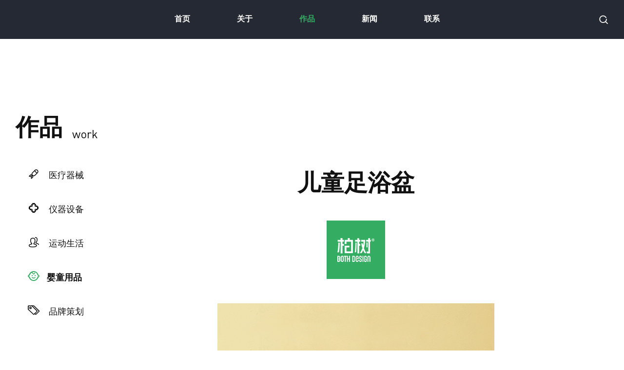

--- FILE ---
content_type: text/html
request_url: http://www.hzsheji.com/products/products_300.html
body_size: 3232
content:
<!DOCTYPE html>
<html lang="zh">

<head>
    <meta charset="UTF-8">
    <meta name="viewport" content="width=device-width, initial-scale=1.0">
    <meta http-equiv="X-UA-Compatible" content="ie=edge;chrome=1">
    <meta name="author" content="https://www.hz-xg.com fegq">
    <title>儿童足浴盆-婴童用品-杭州柏树工业产品设计有限公司</title>
    <meta name="keywords" content="儿童,足,浴盆,儿童,足,浴盆," />
    <meta name="description" content="" />
    <meta http-equiv="pragma" content="no-cache">
    <meta http-equiv="Cache-Control" content="no-cache, must-revalidate">
    <meta http-equiv="expires" content="0">
    <meta name="applicable-device"content="pc">
    <link rel="shortcut icon" href="/img/logo.png" type="image/png">
    <link rel="stylesheet" href="/css/animate.min.css">
    <link rel="stylesheet" href="/css/swiper.min.css">
    <link rel="stylesheet" href="/css/iconfont.css">
    <link rel="stylesheet" href="/css/jquery-running.min.css">
    <link rel="stylesheet" href="/css/reset.css">
    <link rel="stylesheet" href="/css/common.css">
    <link rel="stylesheet" href="/css/index.css">
    <link rel="stylesheet" href="/css/child.css">
    <!--[if lt IE 9]>
    <scri type="text/javascript" src="/js/html5shiv.min.js"></scri>
    <scri type="text/javascript" src="/js/respond.min.js"></scri>
    <![endif]-->
</head>

<body class="child">
 <script type="text/javascript">
    function browserRedirect() {
        var sUserAgent = navigator.userAgent.toLowerCase();
        var bIsIpad = sUserAgent.match(/ipad/i) == "ipad";
        var bIsIphoneOs = sUserAgent.match(/iphone os/i) == "iphone os";
        var bIsMidp = sUserAgent.match(/midp/i) == "midp";
        var bIsUc7 = sUserAgent.match(/rv:1.2.3.4/i) == "rv:1.2.3.4";
        var bIsUc = sUserAgent.match(/ucweb/i) == "ucweb";
        var bIsAndroid = sUserAgent.match(/android/i) == "android";
        var bIsCE = sUserAgent.match(/windows ce/i) == "windows ce";
        var bIsWM = sUserAgent.match(/windows mobile/i) == "windows mobile";

        if (bIsIpad || bIsIphoneOs || bIsMidp || bIsUc7 || bIsUc || bIsAndroid || bIsCE || bIsWM) {
            //window.location.href = '/m/'; lyy 修改为每个页面跳到相应手机页
            var url = window.location.href;
            var domain = document.domain || window.location.host;
            var port = window.location.port;
            if(port){
            	var mUrl=url.replace(domain+":"+port,domain+":"+port+"/m");
            }else{
            	var mUrl=url.replace(domain,domain+"/m");
            }
            window.location.href =mUrl;

        } else {
            
        }

    }
    browserRedirect();  
</script>	   
<header>
        <div class="inner header">
            <a class="header-logo b" href="/">
                <img src="/img/logo-big.png" alt="杭州柏树工业产品设计有限公司">
            </a>
            <ul class="header-nav">
                <li>
                    <a href="/">首页</a>
                </li>
        <li><a href="/aboutus/aboutus_1.html" >关于</a></li><li><a href="/products/products_5_1.html" >作品</a></li><li><a href="/news/news_1_1.html" >新闻</a></li><li><a href="/contact/contactus.html" >联系</a></li>
            </ul>
<form id="search"  class="header-search" name="formsearch" method="get" action="/pwlus/s_ss.php" onsubmit="if(document.formsearch.q.value==''||document.formsearch.q.value=='请输入搜索关键词'){alert('请输入搜索关键词');document.formsearch.q.focus();return false;}"> 
                        <p>
                        <input type="hidden" name="typeid" value="4" />
                <input type="hidden" name="kwtype" value="0" />            
           
                <input type="search" name="q">
                <input type="submit" value="">
                <i class="iconfont icon-search"></i>
            </form>
        </div>
    </header>
    <main>
        <section class="work">
            <div class="inner block-title animate__animated wow animate__zoomIn">
                <h2 class="block-title-cn">作品</h2>
                <small class="din block-title-en">work</small>
            </div>
            <div class="inner block-content detail">
                <ul class="work-nav animate__animated wow animate__zoomInLeft">
                   
                    <li>
                        <a href="/products/products_5_1.html">
                            <i class="iconfont icon-rocket"></i>
                            <span>医疗器械</span>
                        </a>
                    </li>
                
                    <li>
                        <a href="/products/products_6_1.html">
                            <i class="iconfont icon-hospital"></i>
                            <span>仪器设备</span>
                        </a>
                    </li>
                
                    <li>
                        <a href="/products/products_61_1.html">
                            <i class="iconfont icon-device"></i>
                            <span>运动生活</span>
                        </a>
                    </li>
                <li class='active'><a href='/products/products_62_1.html'> <i class='iconfont icon-child'></i><span>婴童用品</span></a> </li>
                    <li>
                        <a href="/products/shop_76_1.html">
                            <i class="iconfont icon-tags"></i>
                            <span>品牌策划</span>
                        </a>
                    </li>
                
                </ul>
                <div class="work-detail">
                    <h3 class="work-detail-title animate__animated wow animate__fadeInUp">儿童足浴盆</h3>
                    <div class="work-detail-logo animate__animated wow animate__zoomIn">
                        <img src="/img/logo.png" alt="">
                    </div>
                    <div class="work-detail-product animate__animated wow animate__fadeInUp">
                        <img src="/upfiles/21/202112031524047486.jpg" alt="">
                    </div>
                    <div class="work-detail-des animate__animated wow animate__fadeInUp">
                         <ul class="work-detail-des_ls">
                            <li class="work-price">
                                <h4>项目背景</h4>
                                <div></div>
                            </li>
                            <li class="work-tp">
                                <h4>项目特色</h4>
                                <div></div>
                            </li>
                            <li class="work-brand">
                                <h4>项目成果</h4>
                                <div></div>
                            </li>
                        </ul>
                        <div class="work-detail-des_img">
                             <p><img src="/upfiles/2021/1638516253201800.jpg" style="" title="1638516253201800.jpg"/></p><p><img src="/upfiles/2021/1638516253128322.jpg" style="" title="1638516253128322.jpg"/></p><p><img src="/upfiles/2021/1638516253558963.png" style="" title="1638516253558963.png"/></p><p><img src="/upfiles/2021/1638516254816387.jpg" style="" title="1638516254816387.jpg"/></p><p><br/></p>
                        </div>
                        
                    </div>
                    <div class="work-detail-page animate__animated wow animate__slideInUp">
                        <div class="work-detail-page_item">
                            <span class="din-bold">PREV <i class="iconfont icon-entity-right"></i> </span>
                            <!--上一篇：--><a href='/products/products_263.html#p'>儿童安全座椅HERO</a> 
                        </div>
                        <div class="work-detail-page_item">
                            <span class="din-bold">NEXT <i class="iconfont icon-entity-right"></i> </span>
                            <!--下一篇：--><a href='/products/products_301.html#p'>儿童牙刷</a> 
                        </div>
                    </div>
                </div>
            </div>
        </section>
    </main>
<footer>
        <div class="animate__animated wow animate__slideInUp">
           <div class="inner footer">
            <div class="footer-left">
                <ul class="footer-nav">
                <li><a href="/aboutus/aboutus_1.html" >关于</a></li><li><a href="/products/products_5_1.html" >作品</a></li><li><a href="/news/news_1_1.html" >新闻</a></li><li><a href="/contact/contactus.html" >联系</a></li>
                    
                </ul>
                <address class="footer-contact">
                    <span>手机：18958046875</span>
                    <span>地址：杭州市萧山区钱江世纪城民和路民企大厦A座2106</span>
                    <span>邮件：kangellee@163.com</span>
                </address>
            </div>
            <div class="footer-right">
                <a class="footer-logo" href="/aboutus/aboutus_1.html">
                    <img src="/img/logo-bot.png" alt="">
                </a>
                <div class="footer-copy">
                    <p>Copyright ©️ 2023-2024 版权所有： 杭州柏树工业产品设计有限公司<script type="text/javascript" src="https://v1.cnzz.com/z_stat.php?id=1281041952&web_id=1281041952"></script> <a href="https://beian.miit.gov.cn/" target="_blank">浙ICP备12022963号</a></p>
                    <a href=><span>技术支持：</span> <img src="/img/logo-xghl.png" alt=""></a>
                </div>
            </div>
          </div>
          <div class="inner friend">
            友情链接：
            
          </div>
        </div>
    </footer>
<div class="gotop">
        <i class="iconfont icon-top"></i>
    </div>
    <script src="/js/jquery.min.js"></script>
    <script src="/js/swiper.min.js"></script>
    <script src="/js/wow.min.js"></script>
    <script src="/js/jquery-running.min.js"></script>
    <script src="/js/utils.js"></script>
    <script src="/js/index.js"></script>
    <script>
        $('.header-nav li').eq(2).addClass('active');
if ($('.work-detail-page_item').eq(0).find('a').length){ $('.work-detail-page_item').eq(0).find('i').css({color: '#34ac62'}) };
if ($('.work-detail-page_item').eq(1).find('a').length){ $('.work-detail-page_item').eq(1).find('i').css({color: '#34ac62'}) } else { $('.work-detail-page_item').eq(1).find('i').css({color: '#bfbfbf'}); };
if ($('.work-price').find('div').text() == "") { $('.work-price').hide(); }
if ($('.work-tp').find('div').text() == "") { $('.work-tp').hide(); }
if ($('.work-brand').find('div').text() == "") { $('.work-brand').hide(); }
          </script>
</body>

</html>

--- FILE ---
content_type: text/css
request_url: http://www.hzsheji.com/css/iconfont.css
body_size: 9934
content:
/*
 * @Inc: https://www.hz-xg.com/
 * @Author: fegq
 * @Descripttion: iconfont
 * @version: v0.0.1
 * @Date: 2020-10-14 17:53:10
 * @LastEditors: fegq
 * @LastEditTime: 2021-01-11 13:59:05
 */

 
@font-face {font-family: "iconfont";
  src: url('../fonts/iconfont.eot?t=1610342197405'); /* IE9 */
  src: url('../fonts/iconfont.eot?t=1610342197405#iefix') format('embedded-opentype'), /* IE6-IE8 */
  url('[data-uri]') format('woff2'),
  url('../fonts/iconfont.woff?t=1610342197405') format('woff'),
  url('../fonts/iconfont.ttf?t=1610342197405') format('truetype'), /* chrome, firefox, opera, Safari, Android, iOS 4.2+ */
  url('../fonts/iconfont.svg?t=1610342197405#iconfont') format('svg'); /* iOS 4.1- */
}

.iconfont {
  font-family: "iconfont" !important;
  font-size: 16px;
  font-style: normal;
  -webkit-font-smoothing: antialiased;
  -moz-osx-font-smoothing: grayscale;
}

.icon-tags:before {
  content: "\e61d";
}

.icon-l:before {
  content: "\e7f3";
}

.icon-up:before {
  content: "\e776";
}

.icon-r:before {
  content: "\e7f1";
}

.icon-down:before {
  content: "\e7f2";
}

.icon-phone:before {
  content: "\e62b";
}

.icon-call:before {
  content: "\e623";
}

.icon-addr:before {
  content: "\e614";
}

.icon-email:before {
  content: "\e620";
}

.icon-contact:before {
  content: "\e68f";
}

.icon-arrow-bottom:before {
  content: "\e607";
}

.icon-arrow-top:before {
  content: "\e7ec";
}

.icon-arrow-bottom-left:before {
  content: "\e7ed";
}

.icon-arrow-right:before {
  content: "\e7ee";
}

.icon-top:before {
  content: "\e629";
}

.icon-to-right:before {
  content: "\e631";
}

.icon-plush:before {
  content: "\e641";
}

.icon-child:before {
  content: "\e648";
}

.icon-play:before {
  content: "\e694";
}

.icon-device:before {
  content: "\e6dc";
}

.icon-hospital:before {
  content: "\e7eb";
}

.icon-rocket:before {
  content: "\e792";
}

.icon-search:before {
  content: "\e63b";
}

.icon-entity-left:before {
  content: "\e7f0";
}

.icon-entity-right:before {
  content: "\e69b";
}




@font-face {
  font-family: "din";
  src: url('../fonts/DIN-Regular.eot'); /* IE9 */
  src: url('../fonts/DIN-Regular.eot') format('embedded-opentype'), /* IE6-IE8 */
  url('../fonts/DIN-Regular.woff2') format('woff2'),
  url('../fonts/DIN-Regular.woff') format('woff'),
  url('../fonts/DIN-Regular.ttf') format('truetype'), /* chrome, firefox, opera, Safari, Android, iOS 4.2+ */
  url('../fonts/DIN-Regular.svg') format('svg'); /* iOS 4.1- */
}

@font-face {
  font-family: "dinBold";
  src: url('../fonts/DIN-Bold.eot'); /* IE9 */
  src: url('../fonts/DIN-Bold.eot') format('embedded-opentype'), /* IE6-IE8 */
  url('../fonts/DIN-Bold.woff2') format('woff2'),
  url('../fonts/DIN-Bold.woff') format('woff'),
  url('../fonts/DIN-Bold.ttf') format('truetype'), /* chrome, firefox, opera, Safari, Android, iOS 4.2+ */
  url('../fonts/DIN-Bold.svg') format('svg'); /* iOS 4.1- */
}

@font-face {
  font-family: "source";
  src: url('../fonts/SourceHanSansCN-Regular.eot'); /* IE9 */
  src: url('../fonts/SourceHanSansCN-Regular.eot') format('embedded-opentype'), /* IE6-IE8 */
  url('../fonts/SourceHanSansCN-Regular.woff2') format('woff2'),
  url('../fonts/SourceHanSansCN-Regular.woff') format('woff'),
  url('../fonts/SourceHanSansCN-Regular.ttf') format('truetype'), /* chrome, firefox, opera, Safari, Android, iOS 4.2+ */
  url('../fonts/SourceHanSansCN-Regular.svg') format('svg'); /* iOS 4.1- */
}

@font-face {
  font-family: "sourceNormal";
  src: url('../fonts/SourceHanSansCN-Normal.eot'); /* IE9 */
  src: url('../fonts/SourceHanSansCN-Normal.eot') format('embedded-opentype'), /* IE6-IE8 */
  url('../fonts/SourceHanSansCN-Normal.woff2') format('woff2'),
  url('../fonts/SourceHanSansCN-Normal.woff') format('woff'),
  url('../fonts/SourceHanSansCN-Normal.ttf') format('truetype'), /* chrome, firefox, opera, Safari, Android, iOS 4.2+ */
  url('../fonts/SourceHanSansCN-Normal.svg') format('svg'); /* iOS 4.1- */
}

@font-face {
  font-family: "sourceBold";
  src: url('../fonts/SourceHanSansCN-Bold.eot'); /* IE9 */
  src: url('../fonts/SourceHanSansCN-Bold.eot') format('embedded-opentype'), /* IE6-IE8 */
  url('../fonts/SourceHanSansCN-Bold.woff2') format('woff2'),
  url('../fonts/SourceHanSansCN-Bold.woff') format('woff'),
  url('../fonts/SourceHanSansCN-Bold.ttf') format('truetype'), /* chrome, firefox, opera, Safari, Android, iOS 4.2+ */
  url('../fonts/SourceHanSansCN-Bold.svg') format('svg'); /* iOS 4.1- */
}

@font-face {
  font-family: "sourceMedium";
  src: url('../fonts/SourceHanSansCN-Medium.eot'); /* IE9 */
  src: url('../fonts/SourceHanSansCN-Medium.eot') format('embedded-opentype'), /* IE6-IE8 */
  url('../fonts/SourceHanSansCN-Medium.woff2') format('woff2'),
  url('../fonts/SourceHanSansCN-Medium.woff') format('woff'),
  url('../fonts/SourceHanSansCN-Medium.ttf') format('truetype'), /* chrome, firefox, opera, Safari, Android, iOS 4.2+ */
  url('../fonts/SourceHanSansCN-Medium.svg') format('svg'); /* iOS 4.1- */
}

@font-face {
  font-family: "sourceLight";
  src: url('../fonts/SourceHanSansCN-Light.eot'); /* IE9 */
  src: url('../fonts/SourceHanSansCN-Light.eot') format('embedded-opentype'), /* IE6-IE8 */
  url('../fonts/SourceHanSansCN-Light.woff2') format('woff2'),
  url('../fonts/SourceHanSansCN-Light.woff') format('woff'),
  url('../fonts/SourceHanSansCN-Light.ttf') format('truetype'), /* chrome, firefox, opera, Safari, Android, iOS 4.2+ */
  url('../fonts/SourceHanSansCN-Light.svg') format('svg'); /* iOS 4.1- */
}

--- FILE ---
content_type: text/css
request_url: http://www.hzsheji.com/css/reset.css
body_size: 1844
content:
/*
 * @Inc: https://www.hz-xg.com/
 * @Author: fegq
 * @Descripttion: baixuan page style.
 * @version: v0.0.1
 * @Date: 2020-10-14 15:47:49
 * @LastEditors: fegq
 * @LastEditTime: 2020-11-05 14:39:58
 */

html,
body {
    margin: 0;
    padding: 0;
    font-family: 'source';
}

h1,
h2,
h3,
h4,
h5.h6,
p,
ul,
li {
    margin: 0;
}

ul,
li {
    list-style: none;
    padding: 0;
    border: none;
}

a {
    text-decoration: none;
}

input,
select,
button {
    border: none;
    background-color: transparent;
    outline: none;
}

.text-flow {
    overflow: hidden;
    text-overflow: ellipsis;
    white-space: nowrap;
}

.text-flow-b {
    overflow: hidden;
    display: -webkit-box!important;
    -webkit-box-orient: vertical!important;
    -webkit-line-clamp: 2;
}

.text-flow-c {
    overflow: hidden;
    display: -webkit-box!important;
    -webkit-box-orient: vertical!important;
    -webkit-line-clamp: 3;
}

.text-flow-e {
    overflow: hidden;
    display: -webkit-box!important;
    -webkit-box-orient: vertical!important;
    -webkit-line-clamp: 4;
}

.text-flow-f {
    overflow: hidden;
    display: -webkit-box!important;
    -webkit-box-orient: vertical!important;
    -webkit-line-clamp: 5;
}

.img-mid {
    margin: 0 auto;
    display: inline-block;
    width: 100%;
    height: 100%;
}

.din {
    font-family: 'din';
}

.din-bold {
    font-family: 'dinBold';
}

.source {
    font-family: 'source';
}

.source-normal {
    font-family: 'sourceNormal';
    font-weight: normal;
}

.source-bold {
    font-family: 'sourceBold';
    font-weight: bold;
}

.source-medium {
    font-family: 'sourceMedium';
    font-weight: 500;
}

.source-light {
    font-family: 'sourceLight';
    font-weight: lighter;
}

--- FILE ---
content_type: text/css
request_url: http://www.hzsheji.com/css/common.css
body_size: 9393
content:
/*
 * @Inc: https://www.hz-xg.com/
 * @Author: fegq
 * @Descripttion: common
 * @version: v0.0.1
 * @Date: 2020-10-14 15:49:00
 * @LastEditors: fegq
 * @LastEditTime: 2020-11-09 10:29:29
 */
@-webkit-keyframes imgScaling {
  0% {
    -webkit-transform: scale(1);
            transform: scale(1);
  }
  100% {
    -webkit-transform: scale(1.5);
            transform: scale(1.5);
  }
}
@keyframes imgScaling {
  0% {
    -webkit-transform: scale(1);
            transform: scale(1);
  }
  100% {
    -webkit-transform: scale(1.5);
            transform: scale(1.5);
  }
}
body::-webkit-scrollbar {
  width: 10px;
  height: 1px;
}

body::-webkit-scrollbar-thumb {
  border-radius: 10px;
  -webkit-box-shadow: inset 0 0 5px #34ac62;
          box-shadow: inset 0 0 5px #34ac62;
  background: #34ac62;
}

body::-webkit-scrollbar-track {
  -webkit-box-shadow: inset 0 0 5px #eee;
          box-shadow: inset 0 0 5px #eee;
  border-radius: 10px;
  background: #EDEDED;
}

.inner {
  display: -webkit-box;
  display: -ms-flexbox;
  display: flex;
  margin: 0 auto;
  max-width: 1680px;
  width: 95%;
}

.block-title {
  display: -webkit-box;
  display: -ms-flexbox;
  display: flex;
  -webkit-box-align: end;
      -ms-flex-align: end;
          align-items: flex-end;
  margin: 50px auto;
  width: 100%;
  height: auto;
  color: #111;
}
.block-title .block-title-cn {
  font-size: 3em;
}
.block-title .block-title-en {
  position: relative;
  top: -5px;
  margin-left: 20px;
  font-size: 1.5em;
}

.block-more {
  margin: 50px auto;
  display: block;
  width: 60px;
  height: 60px;
  -webkit-transition: all .5s;
  transition: all .5s;
}
.block-more span {
  display: inline-block;
  width: 100%;
  text-align: center;
}
.block-more i {
  color: #34ac62;
}
.block-more span:first-child {
  font-family: 'dinBold';
  font-size: 20px;
  line-height: 1.6;
  text-transform: uppercase;
  color: #34ac62;
}
.block-more span:last-child {
  font-size: 20px;
}
.block-more:hover {
  background-color: #34ac62;
  color: #fff;
  cursor: pointer;
}
.block-more:hover span, .block-more:hover i {
  color: #fff;
}

.gotop {
  position: fixed;
  right: 10px;
  bottom: 200px;
  display: none;
  width: 64px;
  height: 64px;
  line-height: 64px;
  text-align: center;
  background-color: #fff;
  z-index: 9999;
  cursor: pointer;
  -webkit-box-shadow: 0 0 10px 0 #fff;
          box-shadow: 0 0 10px 0 #fff;
  border-radius: 50%;
  border: 1px solid #eee;
}
.gotop i {
  font-size: 2.5em;
}
.gotop.active {
  display: block;
}

header {
  background-color: #252933;
  z-index: 88;
}
header.index {
  position: fixed;
  top: 0;
  left: 0;
  width: 100%;
  background-color: transparent;
}
header.fixed {
  position: fixed;
  top: 0;
  left: 0;
  width: 100%;
  background-color: #252933;
  z-index: 88;
}

.header {
  -webkit-box-pack: justify;
      -ms-flex-pack: justify;
          justify-content: space-between;
  -webkit-box-align: center;
      -ms-flex-align: center;
          align-items: center;
  height: 80px;
}
.header .header-logo {
  display: block;
  width: 80px;
  height: 80px;
  visibility: hidden;
}
.header .header-logo img {
  margin: 0 auto;
  display: inline-block;
  max-width: 100%;
  max-height: 100%;
  width: 100%;
  height: 100%;
}
.header .header-logo.b {
  width: 80px;
  height: 80px;
}
.header .header-nav {
  display: -webkit-box;
  display: -ms-flexbox;
  display: flex;
  -webkit-box-pack: justify;
      -ms-flex-pack: justify;
          justify-content: space-between;
  max-width: 800px;
  width: 100%;
}
.header .header-nav li {
  -webkit-box-flex: 1;
      -ms-flex: 1;
          flex: 1;
  text-align: center;
}
.header .header-nav li a {
  color: rgba(255, 255, 255, 1);
  font-size: 16px;
  line-height: 1;
  font-weight: bold;
}
.header .header-nav li.active a, .header .header-nav li:hover a {
  font-family: 'sourceBold';
  font-weight: bold;
  color: #34ac62;
}
.header .header-search {
  position: relative;
  display: -webkit-box;
  display: -ms-flexbox;
  display: flex;
  -webkit-box-pack: end;
      -ms-flex-pack: end;
          justify-content: flex-end;
  width: 100px;
  height: 22px;
  overflow: hidden;
}
.header .header-search input[type="search"] {
  position: absolute;
  left: 78px;
  top: 0;
  -webkit-box-sizing: border-box;
          box-sizing: border-box;
  width: 78px;
  height: 22px;
  border: none;
  -webkit-transition: all .5s;
  transition: all .5s;
}
.header .header-search input[type="submit"] {
  position: absolute;
  right: 0;
  top: 0;
  width: 22px;
  height: 22px;
  z-index: 2;
}
.header .header-search i {
  position: absolute;
  top: 0;
  right: 0;
  font-size: 20px;
  color: #fff;
}
.header .header-search i:hover {
  cursor: pointer;
}
.header .header-search:hover input[type="search"] {
  left: 3px;
  border: 1px solid #fff;
  background-color: #fff;
  border-right: none;
}
.header .header-search:hover i {
  font-size: 18px;
  border: 1px solid #fff;
  background-color: #fff;
  border-left: none;
  color: #000;
}

.footer {
  -webkit-box-pack: justify;
      -ms-flex-pack: justify;
          justify-content: space-between;
  -webkit-box-sizing: border-box;
          box-sizing: border-box;
  padding: 80px 0 0 0;
  height: auto;
}
.footer .footer-left {
  margin-right: 50px;
}
.footer .footer-left .footer-nav {
  margin-bottom: 30px;
  display: -webkit-box;
  display: -ms-flexbox;
  display: flex;
  -webkit-box-pack: justify;
      -ms-flex-pack: justify;
          justify-content: space-between;
  max-width: 800px;
  width: 100%;
}
.footer .footer-left .footer-nav li {
  -webkit-box-flex: 1;
      -ms-flex: 1;
          flex: 1;
  text-align: left;
}
.footer .footer-left .footer-nav li a {
  color: #25282f;
  font-size: 16px;
  line-height: 1;
}
.footer .footer-left .footer-contact {
  display: -webkit-box;
  display: -ms-flexbox;
  display: flex;
  -webkit-box-orient: vertical;
  -webkit-box-direction: normal;
      -ms-flex-direction: column;
          flex-direction: column;
}
.footer .footer-left .footer-contact span {
  font-style: normal;
  color: #666;
  font-size: 16px;
  line-height: 36px;
}
.footer .footer-right {
  display: -webkit-box;
  display: -ms-flexbox;
  display: flex;
  -webkit-box-orient: vertical;
  -webkit-box-direction: normal;
      -ms-flex-direction: column;
          flex-direction: column;
  -webkit-box-pack: justify;
      -ms-flex-pack: justify;
          justify-content: space-between;
  -webkit-box-align: end;
      -ms-flex-align: end;
          align-items: flex-end;
}
.footer .footer-right .footer-logo {
  display: block;
  width: 109px;
  height: 93px;
}
.footer .footer-right .footer-logo img {
  margin: 0 auto;
  display: inline-block;
  max-width: 100%;
  max-height: 100%;
  width: 100%;
  height: 100%;
}
.footer .footer-right .footer-copy {
  position: relative;
  top: -50px;
  display: -webkit-box;
  display: -ms-flexbox;
  display: flex;
  -webkit-box-align: center;
      -ms-flex-align: center;
          align-items: center;
  height: 26px;
  font-size: 14px;
  color: #666;
  font-family: 'source-light';
}
.footer .footer-right .footer-copy p {
  margin-right: 30px;
  height: 26px;
}
.footer .footer-right .footer-copy a {
  display: -webkit-box;
  display: -ms-flexbox;
  display: flex;
  -webkit-box-align: center;
      -ms-flex-align: center;
          align-items: center;
  width: 150px;
  height: 26px;
  color: #666;
  font-family: 'source-light';
}
.footer .footer-right .footer-copy a span {
  display: inline-block;
  width: 70px;
  height: 26px;
}
.footer .footer-right .footer-copy a img {
  width: 80px;
  height: 26px;
}
.friend {
  margin: 10px auto 50px auto;
  color: #666;
}
.friend a {
  margin-right: 10px;
  color: #666;
}

.page {
  margin: 50px 0 50px auto;
  width: 440px;
  height: 37px;
}
.page ul {
  display: -webkit-box;
  display: -ms-flexbox;
  display: flex;
  -webkit-box-pack: justify;
      -ms-flex-pack: justify;
          justify-content: space-between;
  width: 100%;
  height: 100%;
}
.page ul li {
  width: 37px;
  height: 37px;
  line-height: 37px;
  text-align: center;
  border-radius: 2px;
}
.page ul li a {
  display: inline-block;
  width: 100%;
  height: 100%;
  color: #111;
  font-family: 'dinBold';
  font-size: 18px;
}
.page ul li a i {
  font-size: 24px;
  color: #bfbfbf;
}
.page ul li.active, .page ul li:hover {
  background-color: #34ac62;
}
.page ul li.active a, .page ul li:hover a {
  color: #fff;
}
.page ul li.active a i, .page ul li:hover a i {
  color: #fff;
}

@media all and (max-width: 1440px) {
  .header .header-nav {
    max-width: 720px;
  }
}
@media all and (max-width: 1400px) {
  .header .header-nav {
    max-width: 700px;
  }
}
@media all and (max-width: 1366px) {
  .header .header-nav {
    max-width: 660px;
  }
}
@media all and (max-width: 1280px) {
  .header .header-nav {
    max-width: 640px;
  }
}
@media all and (max-width: 1024px) {
  .header .header-nav {
    max-width: 512px;
  }
}


--- FILE ---
content_type: text/css
request_url: http://www.hzsheji.com/css/index.css
body_size: 18168
content:
/*
 * @Inc: https://www.hz-xg.com/
 * @Author: fegq
 * @Descripttion: 
 * @version: 
 * @Date: 2020-11-03 17:12:21
 * @LastEditors: fegq
 * @LastEditTime: 2020-11-05 15:30:50
 */
@-webkit-keyframes imgScaling {
  0% {
    -webkit-transform: scale(1);
            transform: scale(1);
  }
  100% {
    -webkit-transform: scale(1.5);
            transform: scale(1.5);
  }
}
@keyframes imgScaling {
  0% {
    -webkit-transform: scale(1);
            transform: scale(1);
  }
  100% {
    -webkit-transform: scale(1.5);
            transform: scale(1.5);
  }
}
body::-webkit-scrollbar {
  width: 10px;
  height: 1px;
}

body::-webkit-scrollbar-thumb {
  border-radius: 10px;
  -webkit-box-shadow: inset 0 0 5px #34ac62;
          box-shadow: inset 0 0 5px #34ac62;
  background: #34ac62;
}

body::-webkit-scrollbar-track {
  -webkit-box-shadow: inset 0 0 5px #eee;
          box-shadow: inset 0 0 5px #eee;
  border-radius: 10px;
  background: #EDEDED;
}

.banner {
  position: relative;
  width: 100%;
  height: auto;
  overflow: hidden;
}
.banner .swiper-banner .swiper-wrapper .swiper-slide {
  width: 100%;
  height: 100%;
}
.banner .swiper-banner .swiper-wrapper .swiper-slide a {
  display: inline-block;
  width: 100%;
  height: 100%;
  overflow: hidden;
}
.banner .swiper-banner .swiper-wrapper .swiper-slide a img {
  margin: 0 auto;
  display: inline-block;
  max-width: 100%;
  max-height: 100%;
  width: 100%;
  height: 100%;
}
.banner .swiper-banner .banner-set {
  position: absolute;
  bottom: 15%;
  right: 6%;
  display: -webkit-box;
  display: -ms-flexbox;
  display: flex;
  -webkit-box-pack: justify;
      -ms-flex-pack: justify;
          justify-content: space-between;
  -webkit-box-align: center;
      -ms-flex-align: center;
          align-items: center;
  width: 225px;
  height: 35px;
  font-size: 16px;
  color: #fff;
  overflow: hidden;
  z-index: 1;
}
.banner .swiper-banner .banner-set .banner-prev i {
  margin-right: 20px;
}
.banner .swiper-banner .banner-set .banner-next i {
  margin-left: 20px;
}
.banner .swiper-banner .banner-set .banner-next i::before {
  color: #14a36e;
}
.banner .swiper-banner .banner-set div:hover {
  cursor: pointer;
}

.work {
  position: relative;
  margin: 50px auto;
  -webkit-box-orient: vertical;
  -webkit-box-direction: normal;
      -ms-flex-direction: column;
          flex-direction: column;
  width: 100%;
  height: 100%;
}
.work .block-content {
  position: relative;
  display: -webkit-box;
  display: -ms-flexbox;
  display: flex;
  -webkit-box-pack: start;
      -ms-flex-pack: start;
          justify-content: flex-start;
}
.work .block-content .work-nav {
  margin-top: 40px;
  margin-right: 60px;
  width: 180px;
}
.work .block-content .work-nav li {
  margin-bottom: 40px;
  padding: 0 25px;
  height: 30px;
}
.work .block-content .work-nav li a i {
  margin-right: 15px;
  font-size: 24px;
  color: #111;
}
.work .block-content .work-nav li a span {
  font-size: 18px;
  color: #111;
}
.work .block-content .work-nav li.active a i,
.work .block-content .work-nav li:hover a i {
  color: #34ac62;
}
.work .block-content .work-nav li.active a span,
.work .block-content .work-nav li:hover a span {
  font-weight: bold;
  color: #111;
}
.work .block-content .work-nav li:hover {
  cursor: pointer;
}
.work .block-content .swiper-container {
  display: none;
  margin-left: 0;
}
.work .block-content .swiper-container.show {
  display: block;
}
.work .block-content .work-ls {
  display: -webkit-box;
  display: -ms-flexbox;
  display: flex;
  -webkit-box-pack: start;
      -ms-flex-pack: start;
          justify-content: flex-start;
  width: 100%;
  max-width: 1300px;
}
.work .block-content .work-ls li {
  width: 400px !important;
}
.work .block-content .work-ls li a {
  display: block;
}
.work .block-content .work-ls li a .work-ls-img {
  display: flex;
  justify-content: center;
  align-items: center;
  flex-shrink: 0;
  width: 100%;
  height: 560px;
  border: 1px solid #d3cfcf;
  overflow: hidden;
}
.work .block-content .work-ls li a .work-ls-img img {
  margin: 0 auto;
  display: inline-block;
  max-width: 100%;
  max-height: 100%;
  transition: all .5s;
}
.work-ls-img:hover .work-ls-img img {
  transform: scale(1.5);
}
.work .block-content .work-ls li a .work-ls-content {
  margin-top: 50px;
}
.work .block-content .work-ls li a .work-ls-content .work-ls-name {
  margin-bottom: 15px;
  font-size: 20px;
  line-height: 2;
  color: #111;
}
.work .block-content .work-ls li a .work-ls-content .work-ls-more {
  font-size: 16px;
  color: #999;
}
.work .block-content .work-ls li a .work-ls-content .work-ls-more i {
  margin-right: 10px;
  color: #34ac62;
}
.work .block-content .work-prev {
  left: 20px;
  top: 40%;
  width: 64px;
  height: 64px;
  border-radius: 50%;
  -webkit-box-shadow: 0 0 20px 0 #fff;
          box-shadow: 0 0 20px 0 #fff;
  background-color: #fff;
}
.work .block-content .work-prev i {
  color: #999;
  font-size: 40px;
}
.work .block-content .work-prev::after {
  display: none;
}
.work .block-content .work-next {
  right: 20px;
  top: 40%;
  width: 64px;
  height: 64px;
  border-radius: 50%;
  background-color: #34ac62;
  border: 4px solid #fff;
  -webkit-box-shadow: 0 0 20px 0 #fff;
          box-shadow: 0 0 20px 0 #fff;
}
.work .block-content .work-next i {
  color: #fff;
  font-size: 40px;
}
.work .block-content .work-next::after {
  display: none;
}
.work .work-more {
  position: absolute;
  right: 0;
  top: 115px;
  display: none;
  -webkit-box-pack: center;
      -ms-flex-pack: center;
          justify-content: center;
  -webkit-box-align: center;
      -ms-flex-align: center;
          align-items: center;
  width: 201px;
  height: 560px;
  background-color: #f3f3f3;
  z-index: 2;
}
.work .work-more i {
  font-size: 20px;
}
.work .work-more.show {
  display: -webkit-inline-box;
  display: -ms-inline-flexbox;
  display: inline-flex;
}

.about {
  position: relative;
  width: 100%;
  overflow: hidden;
}
.about .inner {
  -webkit-box-sizing: border-box;
          box-sizing: border-box;
  -webkit-box-pack: justify;
      -ms-flex-pack: justify;
          justify-content: space-between;
  -webkit-box-align: center;
      -ms-flex-align: center;
          align-items: center;
  width: 95%;
  height: 560px;
}
.about .inner .about-slogan {
  width: 526px;
  height: 276px;
  background-position: center;
  background-repeat: no-repeat;
  background-size: cover;
  background-image: url("../img/about-slogan-index.png");
}
.about .inner .about-content .about-des {
  margin-bottom: 80px;
  font-size: 16px;
  line-height: 2;
  color: #fff;
  max-width: 1000px;
}
.about .inner .about-content .about-count {
  display: -webkit-box;
  display: -ms-flexbox;
  display: flex;
  -webkit-box-pack: justify;
      -ms-flex-pack: justify;
          justify-content: space-between;
  -webkit-box-align: end;
      -ms-flex-align: end;
          align-items: flex-end;
  width: 100%;
  height: 80px;
}
.about .inner .about-content .about-count li span {
  display: inline-block;
}
.about .inner .about-content .about-count li .about-count-num {
  font-size: 6.25em;
  color: #fff;
}
.about .inner .about-content .about-count li .about-count-text {
  position: relative;
  left: -25px;
  width: 30px;
  height: 30px;
  line-height: 30px;
  border: 1px solid #000;
  background-color: #34ac62;
  color: #fff;
  text-align: center;
  font-weight: bold;
  border-radius: 50%;
}
.about .inner .about-content .about-count li .about-count-des {
  position: relative;
  left: -25px;
  font-size: 16px;
  line-height: 2;
  color: #fff;
}
.about .inner .about-content .about-count li:nth-child(1) .about-count-des {
  left: -20px !important;
}
.about::after {
  position: absolute;
  right: 0;
  bottom: 0;
  display: block;
  content: '';
  width: 1545px;
  height: 560px;
  z-index: -1;
  background-position: center;
  background-repeat: no-repeat;
  background-size: cover;
  background-image: url("../img/bg-work.png");
}

.news {
  -webkit-box-orient: vertical;
  -webkit-box-direction: normal;
      -ms-flex-direction: column;
          flex-direction: column;
  width: 95%;
  height: 100%;
}
.news .block-content .news-ls {
  display: -webkit-box;
  display: -ms-flexbox;
  display: flex;
  -webkit-box-orient: horizontal;
  -webkit-box-direction: normal;
      -ms-flex-flow: row wrap;
          flex-flow: row wrap;
  margin-bottom: 60px;
  width: 100%;
  height: 100%;
}
.news .block-content .news-ls li {
  margin-right: 60px;
  margin-bottom: 60px;
  width: 520px;
  height: auto;
  width: calc((100% - 120px)/3);
}
.news .block-content .news-ls li a .news-ls-img {
  width: 100%;
  height: 340px;
  overflow: hidden;
}
.news .block-content .news-ls li a .news-ls-img img {
  -webkit-transition: all .5s;
  transition: all .5s;
  margin: 0 auto;
  display: inline-block;
  max-width: 100%;
  max-height: 100%;
  width: 100%;
  height: 100%;
}
.news .block-content .news-ls li a .news-ls-title {
  margin-top: 30px;
}
.news .block-content .news-ls li a .news-ls-title .news-ls-date {
  color: #34ac62;
  font-size: 16px;
  line-height: 2.5;
}
.news .block-content .news-ls li a .news-ls-title .news-ls-name {
  color: #111;
  font-size: 20px;
  line-height: 2.5;
}
.news .block-content .news-ls li a .news-ls-title .news-ls-des {
  margin: 25px 0;
  font-size: 16px;
  line-height: 1.875;
  color: #999;
}
.news .block-content .news-ls li:nth-child(3n) {
  margin-right: 0;
}
.news .block-content .news-ls li:hover a .news-ls-img img {
  -webkit-transform: scale(1.2);
          transform: scale(1.2);
}
.news .block-content .news-ls li:hover a .news-ls-title .news-ls-name {
  color: #34ac62;
}
.news .block-content .news-ls li:hover a .news-ls-title .news-ls-des {
  color: #111;
}

.brand {
  width: 100%;
}
.brand img {
  margin: 0 auto;
  display: inline-block;
  max-width: 100%;
  max-height: 100%;
  width: 100%;
  height: 100%;
}

.mbot-100 {
  margin-bottom: 100px;
}

@media all and (max-width: 1680px) {
  .work .block-title {
    width: 95%;
  }
  .work .block-content .work-nav {
    width: 240px;
  }
  .work .block-content .work-ls {
    max-width: 1080px;
  }
  .work .block-content .work-ls li {
    width: 326px !important;
  }
  .work .block-content .work-ls li a .work-ls-img {
    height: 456.4px;
  }
  .work .block-content .work-prev {
    left: 10px;
  }
  .work .block-content .work-next {
    right: 20px;
  }
  .work .work-more {
    width: 163px !important;
    height: 456.4px;
  }
}
@media all and (max-width: 1600px) {
  .header .header-nav {
    max-width: 720px;
  }

  .work .block-title {
    width: 95%;
  }
  .work .block-content .work-nav {
    width: 240px;
  }
  .work .block-content .work-ls {
    max-width: 1030px;
  }
  .work .block-content .work-ls li {
    width: 310px !important;
  }
  .work .block-content .work-ls li a .work-ls-img {
    height: 434px;
  }
  .work .block-content .work-prev {
    left: 10px;
  }
  .work .block-content .work-next {
    right: 20px;
  }
  .work .work-more {
    width: 155px !important;
    height: 434px;
  }

  .about .inner {
    height: 469.3851132686px;
  }
  .about .inner .about-slogan {
    width: 478.1818181818px;
    height: 250.9090909091px;
  }
  .about .inner .about-content {
    max-width: 850px;
  }
  .about .inner .about-content .about-des {
    margin-bottom: 100px;
  }
  .about::after {
    width: 1295px;
    height: 469.3851132686px;
  }

  .news .block-content .news-ls li {
    margin-right: 50px;
    margin-bottom: 50px;
    width: 460px;
    width: calc((100% - 100px)/3);
  }
  .news .block-content .news-ls li a .news-ls-img {
    width: 100%;
    height: 300.7692307692px;
  }
}
@media all and (max-width: 1440px) {
  .header .header-nav {
    max-width: 720px;
  }

  .work .block-content .work-nav {
    margin-right: 50px;
    width: 200px;
  }
  .work .block-content .work-ls {
    max-width: 980px;
  }
  .work .block-content .work-ls li {
    width: 290px !important;
  }
  .work .block-content .work-ls li a .work-ls-img {
    height: 406px;
  }
  .work .block-content .work-prev {
    left: 10px;
  }
  .work .block-content .work-next {
    right: 20px;
  }
  .work .work-more {
    right: -35px;
    width: 145px !important;
    height: 406px;
  }

  .about {
    font-size: 14px;
  }
  .about .inner {
    height: 424.0776699029px;
  }
  .about .inner .about-slogan {
    width: 438.3333333333px;
    height: 230px;
  }
  .about .inner .about-content {
    max-width: 750px;
  }
  .about .inner .about-content .about-des {
    margin-bottom: 20px;
  }
  .about::after {
    width: 1170px;
    height: 424.0776699029px;
  }

  .news .block-content .news-ls li {
    margin-right: 45px;
    margin-bottom: 45px;
    width: 410px;
    width: calc((100% - 90px)/3);
  }
  .news .block-content .news-ls li a .news-ls-img {
    height: 268.0769230769px;
  }
}
@media all and (max-width: 1400px) {
  .header .header-nav {
    max-width: 700px;
  }

  .work .work-more {
    right: -65px;
  }

  .about {
    font-size: 14px;
  }
  .about .inner {
    height: 409.5792880259px;
  }
  .about .inner .about-slogan {
    width: 438.3333333333px;
    height: 230px;
  }
  .about .inner .about-content {
    max-width: 750px;
  }
  .about::after {
    width: 1130px;
    height: 409.5792880259px;
  }

  .news .block-content .news-ls li {
    margin-right: 40px;
    margin-bottom: 40px;
    width: 395px;
    width: calc((100% - 80px)/3);
  }
  .news .block-content .news-ls li a .news-ls-img {
    height: 258.2692307692px;
  }
}
@media all and (max-width: 1366px) {
  .header .header-nav {
    max-width: 660px;
  }

  .work .block-content .work-nav {
    margin-right: 40px;
    width: 180px;
  }
  .work .block-content .work-ls {
    max-width: 940px;
  }
  .work .block-content .work-ls li {
    width: 280px !important;
  }
  .work .block-content .work-ls li a .work-ls-img {
    height: 392px;
  }
  .work .block-content .work-prev {
    left: 10px;
  }
  .work .block-content .work-next {
    right: 20px;
  }
  .work .work-more {
    right: -35px;
    width: 140px !important;
    height: 392px;
  }

  .about {
    font-size: 14px;
  }
  .about .inner {
    height: 398.7055016181px;
  }
  .about .inner .about-slogan {
    width: 404.6153846154px;
    height: 212.3076923077px;
  }
  .about .inner .about-content {
    max-width: 750px;
  }
  .about::after {
    width: 1100px;
    height: 398.7055016181px;
  }

  .news .block-content .news-ls li {
    margin-right: 35px;
    margin-bottom: 35px;
    width: 385px;
    width: calc((100% - 70px)/3);
  }
  .news .block-content .news-ls li a .news-ls-img {
    height: 251.7307692308px;
  }
}
@media all and (max-width: 1280px) {
  .header .header-nav {
    max-width: 640px;
  }

  .work .block-content .work-nav {
    margin-right: 30px;
    width: 180px;
  }
  .work .block-content .work-ls {
    max-width: 920px;
  }
  .work .block-content .work-ls li {
    width: 260px !important;
  }
  .work .block-content .work-ls li a .work-ls-img {
    height: 364px;
  }
  .work .block-content .work-prev {
    left: 10px;
  }
  .work .block-content .work-next {
    right: 50px;
  }
  .work .work-more {
    right: -35px;
    width: 130px !important;
    height: 364px;
  }

  .about {
    font-size: 14px;
  }
  .about .inner {
    height: 367.8964401294px;
  }
  .about .inner .about-slogan {
    width: 375.7142857143px;
    height: 197.1428571429px;
  }
  .about .inner .about-content {
    max-width: 680px;
  }
  .about::after {
    width: 1015px;
    height: 367.8964401294px;
  }

  .news .block-content .news-ls li {
    margin-right: 30px;
    margin-bottom: 30px;
    width: 355px;
    width: calc((100% - 60px)/3);
  }
  .news .block-content .news-ls li a .news-ls-img {
    height: 232.1153846154px;
  }
}

.swiper-button-next, .swiper-button-prev {
	width: auto;
	color: #fff;
}
.swiper-button-next:after, .swiper-button-prev:after {
	content: '';
}
.banner-page {
  position: relative;
  display: flex;
  margin-left: auto;
  width: 300px;
  justify-content: flex-start;
}
.banner-page .swiper-pagination-bullet {
  margin: 0 5px;
  display: inline-block;
  width: 100%;
  max-width: 50px;
  height: 8px;
  background-color: #fff;
  border-radius: 10px;
}
.banner-page .swiper-pagination-bullet-active {
  background-color: #34ac62;
} 
@media all and (max-width: 1024px) {
  .header .header-nav {
    max-width: 512px;
  }

  .work .block-content .work-nav {
    margin-right: 20px;
    width: 200px;
  }
  .work .block-content .work-ls {
    max-width: 655px;
  }
  .work .block-content .work-ls li {
    width: 185px !important;
  }
  .work .block-content .work-ls li a .work-ls-img {
    height: 259px;
  }
  .work .block-content .work-prev {
    top: 30%;
    left: 10px;
  }
  .work .block-content .work-next {
    top: 30%;
    right: 10px;
  }
  .work .work-more {
    right: -35px;
    width: 92.5px !important;
    height: 259px;
  }

  .about {
    font-size: 12px;
  }
  .about .inner .about-slogan {
    width: 350.6666666667px;
    height: 184px;
  }
  .about .inner .about-content {
    max-width: 520px;
  }
  .about::after {
    width: 865px;
  }

  .news .block-content .news-ls li {
    margin-right: 25px;
    margin-bottom: 25px;
    width: 275px;
    width: calc((100% - 50px)/3);
  }
  .news .block-content .news-ls li a .news-ls-img {
    height: 179.8076923077px;
  }
}


--- FILE ---
content_type: text/css
request_url: http://www.hzsheji.com/css/child.css
body_size: 11098
content:
/*
 * @Inc: https://www.hz-xg.com/
 * @Author: fegq
 * @Descripttion: 
 * @version: 
 * @Date: 2020-11-03 17:12:21
 * @LastEditors: fegq
 * @LastEditTime: 2021-06-03 16:22:34
 */
@-webkit-keyframes imgScaling {
  0% {
    -webkit-transform: scale(1);
            transform: scale(1);
  }
  100% {
    -webkit-transform: scale(1.5);
            transform: scale(1.5);
  }
}
@keyframes imgScaling {
  0% {
    -webkit-transform: scale(1);
            transform: scale(1);
  }
  100% {
    -webkit-transform: scale(1.5);
            transform: scale(1.5);
  }
}
body::-webkit-scrollbar {
  width: 10px;
  height: 1px;
}

body::-webkit-scrollbar-thumb {
  border-radius: 10px;
  -webkit-box-shadow: inset 0 0 5px #34ac62;
          box-shadow: inset 0 0 5px #34ac62;
  background: #34ac62;
}

body::-webkit-scrollbar-track {
  -webkit-box-shadow: inset 0 0 5px #eee;
          box-shadow: inset 0 0 5px #eee;
  border-radius: 10px;
  background: #EDEDED;
}

.mtop-150, .about, .work {
  margin-top: 150px;
}

.mtop-100, .news {
  margin-top: 100px;
}

.mbot-150, .about {
  margin-bottom: 150px;
}

.about .inner {
  max-width: 1200px;
  height: auto !important;
  -webkit-box-orient: vertical;
  -webkit-box-direction: normal;
      -ms-flex-direction: column;
          flex-direction: column;
}
.about .inner .about-slogan {
  margin-bottom: 95px;
  -ms-flex-item-align: start;
      align-self: flex-start;
  width: 664px;
  height: 166px;
  background-position: center;
  background-repeat: no-repeat;
  background-size: cover;
  background-image: url("../img/about-slogan.png");
}
.about .inner .about-content {
  -ms-flex-item-align: end;
      align-self: flex-end;
}
.about .inner .about-content .about-des {
  color: #111;
}
.about .inner .about-content .about-count li .about-count-num {
  color: #111;
}
.about .inner .about-content .about-count li .about-count-text {
  border-color: #fff;
}
.about .inner .about-content .about-count li .about-count-des {
  color: #111;
}
.about::after {
  display: none;
}

.work .work-item {
  position: relative;
  margin-bottom: 70px;
}
.work .work-item .block-content {
  overflow: hidden;
}
.work .work-item .block-content .work-nav {
  margin-top: 0;
  width: 200px;
}
.work .work-item .block-content .work-item-content {
  -webkit-box-flex: 1;
      -ms-flex: 1;
          flex: 1;
}
.work .work-item .block-content .work-item-content .work-ls {
  -webkit-box-orient: horizontal;
  -webkit-box-direction: normal;
      -ms-flex-flow: row wrap;
          flex-flow: row wrap;
  -webkit-box-pack: start;
      -ms-flex-pack: start;
          justify-content: flex-start;
  width: 100%;
  max-width: 100%;
}
.work .work-item .block-content .work-item-content .work-ls li {
  margin-right: 110px;
  margin-bottom: 110px;
}
.work .work-item .block-content .work-item-content .work-ls li:nth-child(3n) {
  margin-right: 0;
}
.work .detail {
  overflow: hidden;
}
.work .detail .work-nav {
  margin-top: 0;
  margin-right: 0;
}
.work .detail .work-nav li {
  width: 130px;
}
.work .detail .work-detail {
  -webkit-box-flex: 1;
      -ms-flex: 1;
          flex: 1;
  margin: 0 auto;
  max-width: 800px;
}
.work .detail .work-detail .work-detail-title {
  color: #111;
  font-size: 3em;
  text-align: center;
}
.work .detail .work-detail .work-detail-logo {
  margin: 45px 0;
  text-align: center;
}
.work .detail .work-detail .work-detail-product {
  width: 100%;
  height: auto;
  text-align: center;
}
.work .detail .work-detail .work-detail-product img {
  margin: 0 auto;
  display: inline-block;
  max-width: 100%;
  max-height: 100%;
}
.work .detail .work-detail .work-detail-des .work-detail-des_ls li {
  display: -webkit-box;
  display: -ms-flexbox;
  display: flex;
  -webkit-box-pack: justify;
      -ms-flex-pack: justify;
          justify-content: space-between;
  -webkit-box-align: center;
      -ms-flex-align: center;
          align-items: center;
  width: 100%;
  height: 190px;
  border-bottom: 1px solid #eee;
}
.work .detail .work-detail .work-detail-des .work-detail-des_ls li h4 {
  width: 150px;
  color: #111;
  font-size: 20px;
}
.work .detail .work-detail .work-detail-des .work-detail-des_ls li > div {
  font-size: 16px;
  width: 650px;
  color: #333;
  line-height: 2;
}
.work .detail .work-detail .work-detail-des .work-detail-des_ls li:last-child {
  border-bottom: none;
}
.work .detail .work-detail .work-detail-des .work-detail-des_img {
  width: 100%;
  height: 100%;
}
.work .detail .work-detail .work-detail-des .work-detail-des_img img {
  margin: 0 auto;
  display: inline-block;
  max-width: 100%;
  height: auto;
}
.work-detail-page {
  margin: 40px auto;
  width: 100%;
}
.work-detail-page .work-detail-page_item {
  color: #111;
  font-size: 16px;
}
.work-detail-page .work-detail-page_item span i {
  position: relative;
  top: 5px;
  margin: 0 5px;
  font-size: 28px;
  color: #34ac62;
}
.work-detail-page .work-detail-page_item a {
  color: #111;
}
.work-detail-page .work-detail-page_item:first-child {
  margin-bottom: 20px;
}
.work-detail-page .work-detail-page_item:first-child span i {
  color: #bfbfbf;
  display: inline-block;
  transform: rotate(180deg);
}

.news-detail {
  margin: 0 auto 150px;
  max-width: 1000px;
}
.news-detail .news-detail-title {
  font-size: 2.25em;
  color: #111;
  text-align: center;
}
.news-detail .news-detail-date {
  margin: 40px 0;
  font-size: 16px;
  color: #999;
  text-align: center;
}
.news-detail img {
  margin: 0 auto;
  display: inline-block;
  max-width: 100%;
  max-height: 100%;
}
.news-detail p {
  margin: 20px auto;
  font-size: 16px;
  line-height: 2;
  color: #666;
  text-align: left;
}

.contact {
  display: -webkit-box;
  display: -ms-flexbox;
  display: flex;
  -webkit-box-pack: justify;
      -ms-flex-pack: justify;
          justify-content: space-between;
  margin: 150px auto;
  max-width: 1200px;
}
.contact .contact-left {
  width: 381px;
}
.contact .contact-left .contact-title {
  display: -webkit-box;
  display: -ms-flexbox;
  display: flex;
  -webkit-box-orient: vertical;
  -webkit-box-direction: normal;
      -ms-flex-direction: column;
          flex-direction: column;
  -webkit-box-pack: justify;
      -ms-flex-pack: justify;
          justify-content: space-between;
  padding-bottom: 25px;
  width: 100%;
  height: 95px;
  border-bottom: 1px solid #eee;
}
.contact .contact-left .contact-title span {
  color: #111;
  font-size: 18px;
  text-transform: uppercase;
}
.contact .contact-left .contact-title span:first-child {
  font-size: 16px;
}
.contact .contact-left .contact-addr {
  margin: 30px 0;
}
.contact .contact-left .contact-addr li {
  display: -webkit-box;
  display: -ms-flexbox;
  display: flex;
  font-size: 16px;
  line-height: 2.5;
  color: #111;
}
.contact .contact-left .contact-addr li i {
  margin-right: 20px;
  font-size: 18px;
}
.contact .contact-right {
  width: 580px;
  color: #111;
}
.contact .contact-right .contact-info {
  margin-bottom: 70px;
  font-size: 3em;
  line-height: 2.5;
}
.contact .contact-right .contact-work {
  margin-bottom: 70px;
}
.contact .contact-right .contact-work span {
  display: inline-block;
  padding-bottom: 24px;
  font-size: 16px;
  line-height: 2.5;
}
.contact .contact-right .contact-work ul {
  display: -webkit-box;
  display: -ms-flexbox;
  display: flex;
}
.contact .contact-right .contact-work ul li {
  margin-right: 23px;
  width: 127px;
  height: 37px;
  text-align: center;
  background-color: #f0f6f1;
  border-radius: 18px;
  -webkit-transition: all .5s;
  transition: all .5s;
}
.contact .contact-right .contact-work ul li a {
  color: #111;
  font-size: 14px;
  line-height: 2.5;
}
.contact .contact-right .contact-work ul li:hover {
  background-color: #34ac62;
}
.contact .contact-right .contact-work ul li:hover a {
  color: #fff;
}
.contact .contact-right .contact-form div {
  display: -webkit-box;
  display: -ms-flexbox;
  display: flex;
  -webkit-box-pack: justify;
      -ms-flex-pack: justify;
          justify-content: space-between;
  margin-bottom: 35px;
  height: 60px;
}
.contact .contact-right .contact-form div p {
  border-bottom: 1px solid #eee;
}
.contact .contact-right .contact-form div .ipt {
  width: 45%;
  font-size: 16px;
  color: #111;
}
.contact .contact-right .contact-form div .ipt label {
  width: 20%;
}
.contact .contact-right .contact-form div .ipt input {
  width: 80%;
  height: 100%;
}
.contact .contact-right .contact-form div .ipt input::-webkit-input-placeholder {
  font-size: 16px;
  color: #111;
  font-family: 'din';
}
.contact .contact-right .contact-form div .ipt.ipt-more {
  width: 100%;
}
.contact .contact-right .contact-form div .btn {
  width: 212px;
  height: 52px;
  line-height: 42px;
  border-radius: 6px;
  border: 1px solid #34ac62;
  color: #34ac62;
  -webkit-transition: all .5s;
  transition: all .5s;
}
.contact .contact-right .contact-form div .btn:hover {
  background-color: #34ac62;
  color: #fff;
  border-color: #34ac62;
  cursor: pointer;
  -webkit-box-shadow: 0 0 10px 0 #34ac62;
          box-shadow: 0 0 10px 0 #34ac62;
}

footer {
  border-top: 1px solid #eee;
}

#ieb .work .detail .work-detail {
  -webkit-box-flex: 0;
      -ms-flex: none;
          flex: none;
}

.work .block-content .swiper-container {
  display: block;
}
.work .work-more {
  display: -webkit-box;
  display: -ms-flexbox;
  display: flex;
}

@media all and (max-width: 1680px) {
  .work .work-item .block-content .work-item-content .work-ls li {
    margin-right: 50px;
    margin-bottom: 50px;
    width: 390px !important;
  }
}
@media all and (max-width: 1600px) {
  .work .work-item .block-content .work-item-content .work-ls li {
    width: 365px !important;
  }
}
@media all and (max-width: 1440px) {
  .work .work-item .block-content .work-item-content .work-ls li {
    width: 315px !important;
  }
}
@media all and (max-width: 1400px) {
  .work .work-item .block-content .work-item-content .work-ls li {
    width: 305px !important;
  }
}
@media all and (max-width: 1366px) {
  .work .work-item .block-content .work-item-content .work-ls li {
    width: 295px !important;
  }
}
@media all and (max-width: 1280px) {
  .work .work-item .block-content .work-item-content .work-ls li {
    width: 275px !important;
  }
}
@media all and (max-width: 1024px) {
  .work .work-item .block-content .work-item-content .work-ls li {
    width: 200px !important;
  }
  .work .detail {
    width: 95%;
  }
  .work .detail .work-detail {
    max-width: 600px;
  }
  .work .detail .work-detail .work-detail-des .work-detail-des_ls li p {
    max-width: 450px;
  }

  .contact .contact-right {
    max-width: 480px;
  }
}


--- FILE ---
content_type: text/javascript
request_url: http://www.hzsheji.com/js/index.js
body_size: 4507
content:
/*
 * @Inc: https://www.hz-xg.com/
 * @Author: fegq
 * @Descripttion: 
 * @version: 
 * @Date: 2020-11-03 17:18:52
 * @LastEditors: fegq
 * @LastEditTime: 2020-11-09 11:01:39
 */
'utf-8';
var swiperBanner = new Swiper('.swiper-banner', {
    navigation: {
        nextEl: '.banner-next',
        prevEl: '.banner-prev',
    },
    autoplay: {
        delay: 3000,
        disableOnInteraction: false,
    },
    pagination: {
        el: '.swiper-pagination',
        clickable: true,
    },
});

if($('body').attr('class') !== 'child') {
    initPage();
}

function initPage () {
    $('.work-nav li').eq(0).addClass('active');
    $('.swiper-ls .swiper-container').eq(0).addClass('swiper-work01 show');
    $('.work-more-ls .work-more').eq(0).addClass('show');
    // init work swiper
    initWorkSwiper('.swiper-work01');
}

function initWorkSwiper (cls) {
    var clsName = cls.slice(0, cls.length).split('-');
    clsName[0] = clsName[0].slice(1,cls.length);
    clsName = clsName.join('');
    var swiperName = 'bs' + clsName;
    swiperName = new Swiper(cls, {
        slidesPerView: 3,
        autoplay: {
            delay: 2500,
            disableOnInteraction: false,
        },
        spaceBetween: 50,
        navigation: {
            nextEl: cls + ' .work-next',
            prevEl: cls + ' .work-prev',
        },
    });
}

wowInit();

$(function () {
    // 图片自动计算宽高
    winResize();

    function winResize() {
        let clientWin = document.documentElement.clientWidth;
        let bannerHei = (clientWin / 1920) * 900;
        let brandHei = (clientWin / 1920) * 800;
        $('.banner').css({
            height: bannerHei + 'px'
        })
        $('.brand').css({
            height: brandHei + 'px'
        })
    }

    $(window).on('resize', function () {
        winResize();
    })

    // 到顶部
    let goTop = $('.gotop');
    goTop.on('click', function () {
        $('html,body').animate({
            scrollTop: 0
        }, 500);
    })

    $(window).on('scroll', function () {
        let top = $(window).scrollTop();
        let bodyCls = $('body')[0].className;
        if (top > 100) {
            goTop.addClass('active');
            $('header').addClass('fixed');
            $('.header-logo').css({
                visibility: 'visible'
            })
        } else {
            goTop.removeClass('active');
            $('header').removeClass('fixed');
            $('.header-logo').css({
                visibility: 'hidden'
            })
        }
    })

    // 响应式宽高
    winResize();
    function winResize () {  
        console.log('可视宽高：', document.documentElement.clientWidth,'*',document.documentElement.clientHeight);
        console.log('屏幕宽高：', window.screen.width, '*', window.screen.height);
        window.onresize = function () {  
            console.log('可视宽高：', document.documentElement.clientWidth,'*',document.documentElement.clientHeight);
            console.log('屏幕宽高：', window.screen.width, '*', window.screen.height);
        }
    }

    // 数字滚动
    $('.about-count').running();

    // 切换产品分类
    let workNavs = $('.work-nav li');
    let workContainer = $('.swiper-ls .swiper-container');
    let workMore = $('.work-more-ls .work-more');
    if (workNavs.length 
    && workContainer.length 
    && workMore.length) {
        workNavs.hover(function () {
            let index = $(this).index();
            let clsIndex = 'swiper-work0' + (index+1);
            $(this).addClass('active').siblings().removeClass('active');
            workContainer.eq(index).addClass(clsIndex);
            workContainer.eq(index).addClass('show').siblings().removeClass('show');
            workMore.eq(index).addClass('show').siblings().removeClass('show');
            initWorkSwiper('.'+clsIndex);
        },function () {
            let index = $(this).index();
            let clsIndex = 'swiper-work0' + (index+1);
            $(this).addClass('active').siblings().removeClass('active');
            workContainer.eq(index).addClass(clsIndex);
            workContainer.eq(index).addClass('show').siblings().removeClass('show');
            workMore.eq(index).addClass('show').siblings().removeClass('show');
            initWorkSwiper('.'+clsIndex);
        })
    }
})

// ie
autoAddIeStyle();

--- FILE ---
content_type: text/javascript
request_url: http://www.hzsheji.com/js/utils.js
body_size: 7056
content:
// 检测字体
function isSupportFontFamily(f) {
    if (typeof f != "string") {
        return false
    }
    var h = "Arial";
    if (f.toLowerCase() == h.toLowerCase()) {
        return true
    }
    var e = "a";
    var d = 100;
    var a = 100,
        i = 100;
    var c = document.createElement("canvas");
    var b = c.getContext("2d");
    c.width = a;
    c.height = i;
    b.textAlign = "center";
    b.fillStyle = "black";
    b.textBaseline = "middle";
    var g = function (j) {
        b.clearRect(0, 0, a, i);
        b.font = d + "px " + j + ", " + h;
        b.fillText(e, a / 2, i / 2);
        var k = b.getImageData(0, 0, a, i).data;
        return [].slice.call(k).filter(function (l) {
            return l != 0
        })
    };
    return g(h).join("") !== g(f).join("");
}

// 获取游览器类型
function checkBrowserName() {
    let browserName = '';
    if (navigator.userAgent.indexOf('Chrome') != -1) {
        browserName = 'Chrome';
    } else if (navigator.userAgent.indexOf('Trident') != -1 || navigator.appVersion.indexOf('MSIE') != -1) {
        browserName = 'IE';
    } else if (navigator.userAgent.indexOf('Firefox') != -1) {
        browserName = 'Firefox';
    } else if (navigator.userAgent.indexOf('Opera') != -1) {
        browserName = 'Opera';
    } else if (navigator.userAgent.indexOf('Safari') != -1) {
        browserName = 'Safari';
    }
    return browserName;
}

// 获取ie版本
function getIeVersion() {
    var ie = navigator.userAgent.indexOf('Trident') == -1 ? false : true;
    var version = navigator.appVersion;
    var versionName = '';
    if (ie && version) {
        if (version.indexOf('rv:11.0') != -1) {
            return versionName = 'ie11'
        } else if (version.indexOf('MSIE 10.0') != -1) {
            return versionName = 'ie10'
        } else if (version.indexOf('MSIE 9.0') != -1) {
            return versionName = 'ie9'
        } else if (version.indexOf('MSIE 8.0') != -1) {
            return versionName = 'ie8'
        } else if (version.indexOf('MSIE 7.0') != -1) {
            return versionName = 'ie7'
        }
    }
    return -1;
}

// 自动添加ie样式表
function autoAddIeStyle() {
    let ieVer = getIeVersion();

    if (ieVer !== -1) {
        document.body.className = 'ie';
        document.body.id = 'ieb';
        let link = document.createElement('link');
        link.rel = 'stylesheet';
        link.href = 'styles/ie.css';
        document.head.appendChild(link);
    }
}

// 自动计算页面字体大小
function calcFontSize(size) {
    document.documentElement.style.fontSize = document.documentElement.clientWidth / size + 'px';
}

// wow初始化
function wowInit() {
    var wow = new WOW({
        boxClass: 'wow',
        animateClass: 'animated',
        offset: 0,
        live: true
    });

    wow.init();
}

// 放大镜调用
function zoomLarge(imgCls, bigCls) {
    $(function () {
        let imgs = $(imgCls);
        let bigImg = $(bigCls);

        imgs.on('click', function () {
            let src = $(this).find('img')[0].src;
            bigImg[0].src = src;
            $(bigCls).attr('data-large', src);
        })

        $(imgCls).imagezoomsl({
            zoomrange: [3, 3]
        });
    })
}

// 选项卡切换调用
function toggleNav (btnCls, contentCls, btnAct, conAct) {
    $(function(){
        let btns = $(btnCls);
        let content = $(contentCls);
        // 点击切换导航
        btns.on('click', function () {
            let index = $(this).index();
            $(this).addClass(btnAct).siblings().removeClass(btnAct);
            content.eq(index).addClass(conAct).siblings().removeClass(conAct);
        })
    })
}

function toggleAlone (btnCls, btnAct) {
    $(function(){
        let btns = $(btnCls);
        // 点击切换导航
        btns.on('click', function () {
            $(this).addClass(btnAct).siblings().removeClass(btnAct);
        })
    })
}

//  是否移动端
function isMobile() {
    var userAgentInfo = navigator.userAgent;
    var Agents = ["Android", "iPhone",
        "SymbianOS", "Windows Phone",
        "iPad", "iPod"
    ];
    var flag = false;
    for (var v = 0; v < Agents.length; v++) {
        if (userAgentInfo.indexOf(Agents[v]) > 0) {
            flag = true;
            break;
        }
    }
    return flag;
}

function isMobileTwo() {
    if (/(iPhone|iPad|iPod|iOS|Android)/i.test(navigator.userAgent)) { //移动端
        return true;
    } else {
        return false;
    }
}

function goToTop (btnCls, actCls) {  
    $(function () {
        let topBtn = $(btnCls);
        topBtn.on('click', function () {  
          $('html,body').animate({
            scrollTop: 0
          }, 500);
        })
      
        $(window).on('scroll', function () {
          let goTop = $(btnCls);
          let top = $(window).scrollTop();
          if (top > 800) {
            goTop.addClass(actCls);
            $('header').addClass('fixed');
          } else {
            goTop.removeClass(actCls);
            $('header').removeClass('fixed');
          }
        })
    })
}

function browserRedirect() {
    var sUserAgent = navigator.userAgent.toLowerCase();
    var bIsIpad = sUserAgent.match(/ipad/i) == "ipad";
    var bIsIphoneOs = sUserAgent.match(/iphone os/i) == "iphone os";
    var bIsMidp = sUserAgent.match(/midp/i) == "midp";
    var bIsUc7 = sUserAgent.match(/rv:1.2.3.4/i) == "rv:1.2.3.4";
    var bIsUc = sUserAgent.match(/ucweb/i) == "ucweb";
    var bIsAndroid = sUserAgent.match(/android/i) == "android";
    var bIsCE = sUserAgent.match(/windows ce/i) == "windows ce";
    var bIsWM = sUserAgent.match(/windows mobile/i) == "windows mobile";

    if (bIsIpad || bIsIphoneOs || bIsMidp || bIsUc7 || bIsUc || bIsAndroid || bIsCE || bIsWM) {
        //window.location.href = '/m/'; lyy 修改为每个页面跳到相应手机页
        var url = window.location.href;
        var domain = document.domain || window.location.host;
        var port = window.location.port;
        if (port) {
            var mUrl = url.replace(domain + ":" + port, domain + ":" + port + "/m");
        } else {
            var mUrl = url.replace(domain, domain + "/m");
        }
        window.location.href = mUrl;

    }

}

// 随机颜色
function randomColor (){
    let r = Math.floor(Math.random()*255);
    let g = Math.floor(Math.random()*255);
    let b = Math.floor(Math.random()*255);
    return 'rgba('+ r +','+ g +','+ b +',1)';
}

function randomColorTwo (){
    let colorAngle = Math.floor(Math.random()*360);
    return 'hsla('+ colorAngle +',100%,50%,1)';
}

function getBody (content) {
    var regBody = /<body[^>]*>([\s\S]*)<\/body>/;
    var result = regBody.exec(content);
    if(result && result.length === 2) {
        return result[1];
    }
    return content;
}

--- FILE ---
content_type: text/javascript
request_url: http://www.hzsheji.com/js/jquery-running.min.js
body_size: 3240
content:
(function(t){t.fn.running=function(){function i(){var i=t(".animateNum"),n={top:t(window).scrollTop(),bottom:t(window).scrollTop()+t(window).height()};i.each(function(){var i=t(this).attr("data-animateTarget");n.top<=t(this).offset().top+t(this).height()&&n.bottom>=t(this).offset().top&&!t(this).data("start")&&(t(this).data("start",!0),new e({obj:t(this),target:i,totalTime:1e3}))})}function n(){var i=t(".animateBar"),n={top:t(window).scrollTop(),bottom:t(window).scrollTop()+t(window).height()};i.each(function(){var i=t(this).attr("data-animateTarget");n.top<=t(this).offset().top+t(this).height()&&n.bottom>=t(this).offset().top&&!t(this).data("start")&&(t(this).data("start",!0),new a({obj:t(this),target:i,totalTime:1e3}))})}function o(){var i=t(".animatePie"),n={top:t(window).scrollTop(),bottom:t(window).scrollTop()+t(window).height()};i.each(function(){var i=t(this).attr("data-animateTarget");n.top<=t(this).offset().top+t(this).height()&&n.bottom>=t(this).offset().top&&!t(this).data("start")&&(t(this).data("start",!0),new h({obj:t(this),target:i,totalTime:1e3}))})}function e(t){this.obj=t.obj,this.target=t.target.toString(),this.totalTime=t.totalTime||1e3,this.init()}function a(t){this.obj=t.obj,this.target=t.target.toString(),this.totalTime=t.totalTime||1e3,this.init()}function h(t){this.obj=t.obj,this.target=t.target.toString(),this.totalTime=t.totalTime||1e3,this.init()}t(window).bind("scroll",function(){i(),n(),o()}),e.prototype={init:function(){return!!this.target&&void this.animation()},animation:function(){var t=this,i=this.target.indexOf("."),n=0;i>=0&&(n=this.target.length-i-1);var o=this.target.replace(".",""),e=this.totalTime/30|0,a=o/e|0,r=0,s=0;t.timer=setInterval(function(){r++,s+=a,t.obj.html(s/Math.pow(10,n)),r>=e&&(clearInterval(t.timer),t.obj.html(t.target))},30)}},a.prototype={init:function(){return!!this.target&&void this.animation()},animation:function(){var t=this,i=this.target.indexOf("."),n=0;i>=0&&(n=this.target.length-i-1);var o=this.target.replace(".",""),e=this.totalTime/30|0,a=o/e|0,r=0,s=0;t.timer=setInterval(function(){r++,s+=a,t.obj.css("width",s/Math.pow(10,n)+"%"),r>=e&&(clearInterval(t.timer),t.obj.animate({width:t.target+"%"}))},30)}},h.prototype={init:function(){return!!this.target&&void this.animation()},animation:function(){function t(){if(n.obj.find(".pieInner span").html(n.i+1),0==num)return!1;n.i=n.i+1,n.i==num&&clearInterval(n.t1),50==n.i&&(clearInterval(n.t1),num2=num-50,n.t2=setInterval(i,1)),n.obj.find(".pieLeftInner").css("-o-transform","rotate("+3.6*n.i+"deg)"),n.obj.find(".pieLeftInner").css("-moz-transform","rotate("+3.6*n.i+"deg)"),n.obj.find(".pieLeftInner").css("-webkit-transform","rotate("+3.6*n.i+"deg)")}function i(){if(n.obj.find(".pieInner span").html(50+n.j+1),0==num2)return!1;n.j=n.j+1,n.j==num2&&clearInterval(n.t2),50==n.j&&clearInterval(n.t2),n.obj.find(".pieRightInner").css("-o-transform","rotate("+3.6*n.j+"deg)"),n.obj.find(".pieRightInner").css("-moz-transform","rotate("+3.6*n.j+"deg)"),n.obj.find(".pieRightInner").css("-webkit-transform","rotate("+3.6*n.j+"deg)")}var n=this;s=this.totalTime/60|0,r=0,n.i=0,n.count=0,n.j=0,num=n.target,n.t1=setInterval(function(){r++,r>=s&&(clearInterval(n.timer),t())},30)}}}})(jQuery);